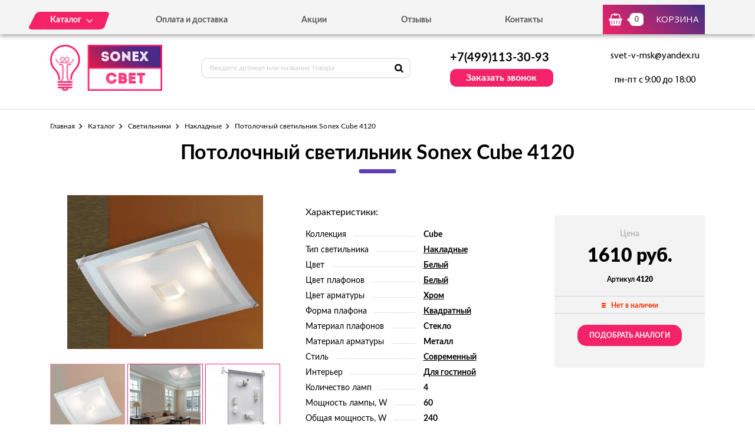

--- FILE ---
content_type: text/html; charset=UTF-8
request_url: https://sonex-svet.ru/tovar/4120-potolochnyi-svetilnik-sonex-cube-4120
body_size: 6751
content:
<!DOCTYPE html>
<html lang="ru">
<head>
  <meta charset="utf-8">

  <title>Потолочный светильник Sonex Cube 4120 - можно купить по цене 1610 руб. в нашем интернет-магазине с доставкой от 0 руб.</title>
  <meta name="description" content="Потолочный светильник Sonex Cube 4120" />
  <meta name="keywords" content="Потолочный светильник Sonex Cube 4120" />

  <link rel="shortcut icon" href="/img/favicon.ico" type="image/x-icon">
  <meta http-equiv="X-UA-Compatible" content="IE=edge">
  <meta name="viewport" content="width=device-width, initial-scale=1, maximum-scale=1">
  <meta name = "format-detection" content = "telephone=no">
  <link href="https://fonts.googleapis.com/css?family=Montserrat:400,600,700,800|Open+Sans|Roboto&amp;subset=cyrillic" rel="stylesheet">
  <link rel="stylesheet" href="/libs/fancybox/jquery.fancybox.css">
  <link rel="stylesheet" href="/libs/swiper/swiper.css">
  <link rel="stylesheet" href="/libs/jquery-ui/jquery-ui.min.css">
  <link rel="stylesheet" href="/libs/jQueryFormStylerMaster/jquery.formstyler.css">
  <link rel="stylesheet" href="/css/normalize.css">
  <link rel="stylesheet" href="/css/fonts.css">
  <link rel="stylesheet" href="/css/main.css">

  <script async src="https://www.googletagmanager.com/gtag/js?id=UA-156346145-1"></script>
  <script>
    window.dataLayer = window.dataLayer || [];
    function gtag(){dataLayer.push(arguments);}
    gtag('js', new Date());

    gtag('config', 'UA-156346145-1');
  </script>

</head><body>

<div class="site-wrap">
    <header class="main-header">
        <div class="main-header-wrap1">
            <div class="container">
                <div class="main-header-flex-container1">
                    <nav class="main-header-nav"><ul class="main-header-list" id="menu1"><li class="link-menu"><a href='/katalog/svetilniki-sonex' class=""><span>Каталог</span></a><ul style="display: none" class="hidden_list1 menu-style1"><li><a href='/katalog/nakladnye-svetilniki' class="">Накладные</a></li><li><a href='/katalog/nastennye-svetilniki' class="">Настенные</a></li><li><a href='/katalog/potolochnye-svetilniki' class="">Потолочные</a></li><li><a href='/katalog/nastenno-potolochnye-svetilniki' class="">Настенно-потолочные</a></li></ul></li><li><a href='/oplata-i-dostavka' class="">Оплата и доставка</a></li><li><a href='/akcii' class="">Акции</a></li><li><a href='/otzyvy' class="">Отзывы</a></li><li><a href='/kontakty' class="">Контакты</a></li></ul></nav>
                    <div class="main-header-bascket-wrap">
                        <a href="/cart" class="main-header-bascket fancybox">
                            <b id="top_basket">0</b>
                            <span>Корзина</span>
                        </a>
                    </div>
                    <div class="menuToggle"></div>
                </div>
            </div>
            <div class="menu"><ul class="menu-list1"><li><a href='/katalog/svetilniki-sonex' class="mobdop ">Каталог</a><ul class="menu-list2"><li><a href='/katalog/nakladnye-svetilniki' class="">Накладные</a></li><li><a href='/katalog/nastennye-svetilniki' class="">Настенные</a></li><li><a href='/katalog/potolochnye-svetilniki' class="">Потолочные</a></li><li><a href='/katalog/nastenno-potolochnye-svetilniki' class="">Настенно-потолочные</a></li></ul></li><li><a href='/oplata-i-dostavka' class="">Оплата и доставка</a></li><li><a href='/akcii' class="">Акции</a></li><li><a href='/otzyvy' class="">Отзывы</a></li><li><a href='/kontakty' class="">Контакты</a></li></ul></div>
        </div>
        <div class="main-header-wrap2">
            <div class="container">
                <div class="main-header-flex-container2">
                    <a href="/" class="main-header-logo">
                        <img src="/images/info/logo_1575985129.png" alt="Логотип">
                    </a>
                    <div class="main-header-serch">
                        <form action="/search" class="main-header-search-form" method="GET" id="topcleversearch">
                            <input type="search" name="q" id="queryfastclever" placeholder="Введите артикул или название товара">
                            <button class="search-btn" type="submit"></button>
                        </form>
                    </div>
                    <div class="main-header-feedback">
                        <div class="main-header-feedback-wrap1">
                            <a href="tel:+7(499)113-30-93" class="main-header-tel">+7(499)113-30-93</a>
                        </div>
                        <div class="main-header-feedback-wrap2">
                            <a data-fancybox data-src="#popup-feedback-fancybox" class="btn1">Заказать звонок</a>
                        </div>
                    </div>
                    <div class="main-header-info">
                        <a href="mailto:svet-v-msk@yandex.ru">svet-v-msk@yandex.ru</a>
                        <span>пн-пт с 9:00 до 18:00</span>
                    </div>
                </div>
            </div>
        </div>
    </header>    <main>
        <section class="product">
    <div class="container">
        <ul class="breadcrumbs-list">
<li><a href="/">Главная</a></li><li><a href="/katalog" title="">Каталог</a></li><li><a href="/katalog/svetilniki-sonex" title="Светильники, Светильники цена, Светильники купить, Светильники недорого">Светильники</a></li><li><a href="/katalog/nakladnye-svetilniki" title="Накладные, Накладные цена, Накладные купить, Накладные недорого">Накладные</a></li><li>Потолочный светильник Sonex Cube 4120</li></ul>        <h1>Потолочный светильник Sonex Cube 4120</h1>
        <div class="product-flex-wrap">
            <div class="product-wrap1">
                <div class="product-tabs-wrap"><div style="" class="product-tab block_content1" id="product-tab1">
                        <img src="/images/tovars/702/b0b9da81cf357c8884a06de8ef72bea0.jpeg" alt="Фото">
                    </div><div style="display: none" class="product-tab block_content1" id="product-tab2">
                        <img src="/images/tovars/702/e173962c0a67925ad1fbad872b4cb36d.jpeg" alt="Фото">
                    </div><div style="display: none" class="product-tab block_content1" id="product-tab3">
                        <img src="/images/tovars/702/bd9dbf70eea77a947edfc48c1355cae4.jpeg" alt="Фото">
                    </div></div>
                <ul class="tab_list1"><li><a class="active" data-src="#product-tab1">
                            <img src="/images/tovars/702/small_b0b9da81cf357c8884a06de8ef72bea0.jpeg" alt="Фото">
                        </a></li><li><a class="" data-src="#product-tab2">
                            <img src="/images/tovars/702/small_e173962c0a67925ad1fbad872b4cb36d.jpeg" alt="Фото">
                        </a></li><li><a class="" data-src="#product-tab3">
                            <img src="/images/tovars/702/small_bd9dbf70eea77a947edfc48c1355cae4.jpeg" alt="Фото">
                        </a></li></ul>
            </div>            <div class="product-wrap2">
                <span class="text3">Характеристики:</span>
                <ul class="product-list1">
                    <li><span>Коллекция</span><i></i><b>Cube</b></li><li><span>Тип светильника</span><i></i><b><a href="/tovary/tip-svetilnika/nakladnye">Накладные</a></b></li><li><span>Цвет</span><i></i><b><a href="/tovary/cvet/belyi">Белый</a></b></li><li><span>Цвет плафонов</span><i></i><b><a href="/tovary/cvet-plafonov/belyi">Белый</a></b></li><li><span>Цвет арматуры</span><i></i><b><a href="/tovary/cvet-armatury/hrom">Хром</a></b></li><li><span>Форма плафона</span><i></i><b><a href="/tovary/forma-plafona/kvadratnyi">Квадратный</a></b></li><li><span>Материал плафонов</span><i></i><b>Стекло</b></li><li><span>Материал арматуры</span><i></i><b>Металл</b></li><li><span>Стиль</span><i></i><b><a href="/tovary/stil/sovremennyi">Современный</a></b></li><li><span>Интерьер</span><i></i><b><a href="/tovary/interer/dlya-gostinoi">Для гостиной</a></b></li><li><span>Количество ламп</span><i></i><b>4</b></li><li><span>Мощность лампы, W</span><i></i><b>60</b></li><li><span>Общая мощность, W</span><i></i><b>240</b></li><li><span>Тип цоколя</span><i></i><b>E27</b></li>                </ul>
            </div>
            <input type="hidden" id="price_am_702" value="1610">
            <div class="product-wrap3">
                <span class="text1">Цена</span>
                                <b>1610 руб.</b>
                <i>Артикул <strong>4120</strong></i>
                <div class="product-availability off">
                    <span>Нет в наличии</span>
                </div>
                                    <a class="btn3" onclick="find_similar(702);">Подобрать аналоги</a>
                            </div>
        </div>

        <div id="similar_div"></div>

        <div class="product-tab-wrap">
            <ul class="tab_list2">
                <li>
                    <a class="active" data-src="#product-tab-info1">Характеристики</a>
                </li>
                <li>
                    <a data-src="#product-tab-info2">описание товара</a>
                </li>
            </ul>
            <div class="product-tab-info-wrap">
                <div class="product-tab-info product-tab-info-1 block_content2" id="product-tab-info1">
                    <ul class="product-tab-info-list">
                        <li><span>Производитель</span><b>Sonex</b></li><li><span>Страна-производитель</span><b>Россия</b></li><li><span>Коллекция</span><b>Cube</b></li><li><span>Продукция</span><b>Светильник</b></li><li><span>Тип светильника</span><b><a href="/tovary/tip-svetilnika/nakladnye">Накладные</a></b></li><li><span>Цвет</span><b><a href="/tovary/cvet/belyi">Белый</a></b></li><li><span>Цвет плафонов</span><b><a href="/tovary/cvet-plafonov/belyi">Белый</a></b></li><li><span>Цвет арматуры</span><b><a href="/tovary/cvet-armatury/hrom">Хром</a></b></li><li><span>Форма плафона</span><b><a href="/tovary/forma-plafona/kvadratnyi">Квадратный</a></b></li><li><span>Материал плафонов</span><b>Стекло</b></li><li><span>Материал арматуры</span><b>Металл</b></li><li><span>Стиль</span><b><a href="/tovary/stil/sovremennyi">Современный</a></b></li><li><span>Интерьер</span><b><a href="/tovary/interer/dlya-gostinoi">Для гостиной</a></b></li><li><span>Длина, мм</span><b>510</b></li><li><span>Ширина, мм</span><b>510</b></li><li><span>Высота, мм</span><b>150</b></li><li><span>Количество ламп</span><b>4</b></li><li><span>Тип лампочки (основной)</span><b>Накаливания</b></li><li><span>Мощность лампы, W</span><b>60</b></li><li><span>Общая мощность, W</span><b>240</b></li><li><span>Напряжение, V</span><b>220</b></li><li><span>Площадь освещения, м2</span><b>13,3</b></li><li><span>Тип цоколя</span><b>E27</b></li><li><span>Степень защиты, IP</span><b>20</b></li><li><span>Виды материалов</span><b>Стеклянные</b></li>                    </ul>
                </div>
                <div style="display: none;" class="product-tab-info product-tab-info-2 block_content2" id="product-tab-info2">
                    <h2>Потолочный светильник Sonex Cube 4120</h2>
<ul>
<li>Высота – 150 мм</li>
<li>Длина –  510 мм</li>
<li>Ширина – 510 мм</li>


<li>Используются лампы мощностью 60 W</li>
<li>Охватывает площадь в 13,3 м<sup>2</sup></li>
<li>Тип лампочки – лампа накаливания (при желании Вы можете подобрать светодиодную или лампу накаливания с цоколем E27).</li>
</ul>
<p style="text-align: justify;">Потолочный светильник Sonex Cube 4120 прекрасно впишется в классический интерьер ресторана. Российская коллекция Cube уже сумела покорить тысячи покупателей по всему миру.</p>
<p style="text-align: justify;">Неописуемую модель потолочный светильник sonex cube 4120 будет отлично смотреться в любом классическом интерьере, особенно хорошо будет смотреться в гостиной комнате большой квартиры или холле ресторана. Любая комната, где в качестве украшения выступает потолочный светильник sonex cube 4120, примет более благородный вид. Если Вы любите стиль современный или классику, предпочитаете средневековый шарм, изобилие золота и блеска, любите наводить лоск в своем убранстве, то без данного светильника Вам не обойтись!</p>
<p style="text-align: justify;">Невообразимое сочетание белого стекла и арматуры хромового цвета, дополненное полукруглыми формами никого не оставят равнодушным.</p>
<p style="text-align: justify;">Приобрести потолочный светильник sonex cube 4120 Вы можете в нашем интернет-магазине по выгодной цене: 1610 руб. Свяжитесь с менеджером или оформите заявку на сайте и товар будет доставлен в кратчайшие сроки.</p>                </div>
            </div>
        </div>

                <div class="product-title">Похожие товары</div>
        <div class="product-slider">
            <div class="swiper-container swiper-container2">
                <div class="swiper-wrapper">

                    <div class="swiper-slide">
								<div class="goods-item">
									<div class="goods-img">
										<img data-src="/images/tovars/710/small_58ef9df15219a07d73b176b3e664d735.jpeg" src="/images/tovars/nofoto.png" alt="Фото товара">
										<a data-fancybox data-src="#popup-view-fancybox" onclick="setfast(710);">
											<span>Быстрый просмотр</span>
										</a>
									</div>
									<div class="goods-text">
										<div class="goods-text-wrap1">
											<h3><a href="/tovar/2143-potolochnyi-svetilnik-sonex-molano-2143">Потолочный светильник Sonex Molano 2143</a></h3>
											<b>1100</b>
											<div class="goods-availability goods-availability-off">
												Нет в наличии
											</div>
											<div class="goods-btn-wrap1"><a class="btn3 nss" onclick="set_similar('2143-potolochnyi-svetilnik-sonex-molano-2143');">Подобрать аналоги</a></div>
										</div>
										<div class="goods-text-wrap2">
											<div class="goods-btn-wrap2">
												
											</div>
										</div>
									</div>
								</div>
							</div><div class="swiper-slide">
								<div class="goods-item">
									<div class="goods-img">
										<img data-src="/images/tovars/711/small_d358d2a68839eda9e25bbe539acf175d.jpeg" src="/images/tovars/nofoto.png" alt="Фото товара">
										<a data-fancybox data-src="#popup-view-fancybox" onclick="setfast(711);">
											<span>Быстрый просмотр</span>
										</a>
									</div>
									<div class="goods-text">
										<div class="goods-text-wrap1">
											<h3><a href="/tovar/2230-potolochnyi-svetilnik-sonex-iris-2230">Потолочный светильник Sonex Iris 2230</a></h3>
											<b>1100</b>
											<div class="goods-availability goods-availability-off">
												Нет в наличии
											</div>
											<div class="goods-btn-wrap1"><a class="btn3 nss" onclick="set_similar('2230-potolochnyi-svetilnik-sonex-iris-2230');">Подобрать аналоги</a></div>
										</div>
										<div class="goods-text-wrap2">
											<div class="goods-btn-wrap2">
												
											</div>
										</div>
									</div>
								</div>
							</div><div class="swiper-slide">
								<div class="goods-item">
									<div class="goods-img">
										<img data-src="/images/tovars/712/small_86ebc213e0f98319c2b45c900031c7c7.jpeg" src="/images/tovars/nofoto.png" alt="Фото товара">
										<a data-fancybox data-src="#popup-view-fancybox" onclick="setfast(712);">
											<span>Быстрый просмотр</span>
										</a>
									</div>
									<div class="goods-text">
										<div class="goods-text-wrap1">
											<h3><a href="/tovar/2234-potolochnyi-svetilnik-sonex-treza-2234">Потолочный светильник Sonex Treza 2234</a></h3>
											<b>1100</b>
											<div class="goods-availability goods-availability-off">
												Нет в наличии
											</div>
											<div class="goods-btn-wrap1"><a class="btn3 nss" onclick="set_similar('2234-potolochnyi-svetilnik-sonex-treza-2234');">Подобрать аналоги</a></div>
										</div>
										<div class="goods-text-wrap2">
											<div class="goods-btn-wrap2">
												
											</div>
										</div>
									</div>
								</div>
							</div><div class="swiper-slide">
								<div class="goods-item">
									<div class="goods-img">
										<img data-src="/images/tovars/713/small_2631f2f74cfaf1f994552c0316f5e220.jpeg" src="/images/tovars/nofoto.png" alt="Фото товара">
										<a data-fancybox data-src="#popup-view-fancybox" onclick="setfast(713);">
											<span>Быстрый просмотр</span>
										</a>
									</div>
									<div class="goods-text">
										<div class="goods-text-wrap1">
											<h3><a href="/tovar/2237-potolochnyi-svetilnik-sonex-birona-2237">Потолочный светильник Sonex Birona 2237</a></h3>
											<b>1239</b>
											<div class="goods-availability goods-availability-off">
												Нет в наличии
											</div>
											<div class="goods-btn-wrap1"><a class="btn3 nss" onclick="set_similar('2237-potolochnyi-svetilnik-sonex-birona-2237');">Подобрать аналоги</a></div>
										</div>
										<div class="goods-text-wrap2">
											<div class="goods-btn-wrap2">
												
											</div>
										</div>
									</div>
								</div>
							</div><div class="swiper-slide">
								<div class="goods-item">
									<div class="goods-img">
										<img data-src="/images/tovars/714/small_619a4295019b49d146b57c00594e827b.jpeg" src="/images/tovars/nofoto.png" alt="Фото товара">
										<a data-fancybox data-src="#popup-view-fancybox" onclick="setfast(714);">
											<span>Быстрый просмотр</span>
										</a>
									</div>
									<div class="goods-text">
										<div class="goods-text-wrap1">
											<h3><a href="/tovar/3120-potolochnyi-svetilnik-sonex-cube-3120">Потолочный светильник Sonex Cube 3120</a></h3>
											<b>1100</b>
											<div class="goods-availability goods-availability-off">
												Нет в наличии
											</div>
											<div class="goods-btn-wrap1"><a class="btn3 nss" onclick="set_similar('3120-potolochnyi-svetilnik-sonex-cube-3120');">Подобрать аналоги</a></div>
										</div>
										<div class="goods-text-wrap2">
											<div class="goods-btn-wrap2">
												
											</div>
										</div>
									</div>
								</div>
							</div><div class="swiper-slide">
								<div class="goods-item">
									<div class="goods-img">
										<img data-src="/images/tovars/715/small_ac863dac85e27c93e8fba1bc0ab49276.jpeg" src="/images/tovars/nofoto.png" alt="Фото товара">
										<a data-fancybox data-src="#popup-view-fancybox" onclick="setfast(715);">
											<span>Быстрый просмотр</span>
										</a>
									</div>
									<div class="goods-text">
										<div class="goods-text-wrap1">
											<h3><a href="/tovar/3143-potolochnyi-svetilnik-sonex-molano-3143">Потолочный светильник Sonex Molano 3143</a></h3>
											<b>1360</b>
											<div class="goods-availability goods-availability-off">
												Нет в наличии
											</div>
											<div class="goods-btn-wrap1"><a class="btn3 nss" onclick="set_similar('3143-potolochnyi-svetilnik-sonex-molano-3143');">Подобрать аналоги</a></div>
										</div>
										<div class="goods-text-wrap2">
											<div class="goods-btn-wrap2">
												
											</div>
										</div>
									</div>
								</div>
							</div><div class="swiper-slide">
								<div class="goods-item">
									<div class="goods-img">
										<img data-src="/images/tovars/716/small_a431593a04b99572ab390b80e596b75e.jpeg" src="/images/tovars/nofoto.png" alt="Фото товара">
										<a data-fancybox data-src="#popup-view-fancybox" onclick="setfast(716);">
											<span>Быстрый просмотр</span>
										</a>
									</div>
									<div class="goods-text">
										<div class="goods-text-wrap1">
											<h3><a href="/tovar/4207-potolochnyi-svetilnik-sonex-zoldi-4207">Потолочный светильник Sonex Zoldi 4207</a></h3>
											<b>1610</b>
											<div class="goods-availability goods-availability-off">
												Нет в наличии
											</div>
											<div class="goods-btn-wrap1"><a class="btn3 nss" onclick="set_similar('4207-potolochnyi-svetilnik-sonex-zoldi-4207');">Подобрать аналоги</a></div>
										</div>
										<div class="goods-text-wrap2">
											<div class="goods-btn-wrap2">
												
											</div>
										</div>
									</div>
								</div>
							</div><div class="swiper-slide">
								<div class="goods-item">
									<div class="goods-img">
										<img data-src="/images/tovars/717/small_764aad95be3fc39592cc04d4cde7770b.jpeg" src="/images/tovars/nofoto.png" alt="Фото товара">
										<a data-fancybox data-src="#popup-view-fancybox" onclick="setfast(717);">
											<span>Быстрый просмотр</span>
										</a>
									</div>
									<div class="goods-text">
										<div class="goods-text-wrap1">
											<h3><a href="/tovar/179-k-potolochnyi-svetilnik-sonex-verita-179-k">Потолочный светильник Sonex Verita 179/K</a></h3>
											<b>250</b>
											<div class="goods-availability goods-availability-off">
												Нет в наличии
											</div>
											<div class="goods-btn-wrap1"><a class="btn3 nss" onclick="set_similar('179-k-potolochnyi-svetilnik-sonex-verita-179-k');">Подобрать аналоги</a></div>
										</div>
										<div class="goods-text-wrap2">
											<div class="goods-btn-wrap2">
												
											</div>
										</div>
									</div>
								</div>
							</div><div class="swiper-slide">
								<div class="goods-item">
									<div class="goods-img">
										<img data-src="/images/tovars/718/small_106aa9a11829d9747221f79f1f2fb77b.jpeg" src="/images/tovars/nofoto.png" alt="Фото товара">
										<a data-fancybox data-src="#popup-view-fancybox" onclick="setfast(718);">
											<span>Быстрый просмотр</span>
										</a>
									</div>
									<div class="goods-text">
										<div class="goods-text-wrap1">
											<h3><a href="/tovar/101-k-potolochnyi-svetilnik-sonex-blanketa-101-k">Потолочный светильник Sonex Blanketa 101/K</a></h3>
											<b>760</b>
											<div class="goods-availability goods-availability-off">
												Нет в наличии
											</div>
											<div class="goods-btn-wrap1"><a class="btn3 nss" onclick="set_similar('101-k-potolochnyi-svetilnik-sonex-blanketa-101-k');">Подобрать аналоги</a></div>
										</div>
										<div class="goods-text-wrap2">
											<div class="goods-btn-wrap2">
												
											</div>
										</div>
									</div>
								</div>
							</div><div class="swiper-slide">
								<div class="goods-item">
									<div class="goods-img">
										<img data-src="/images/tovars/719/small_a2231a2d9c3dcd76353a3cb3b061c605.jpeg" src="/images/tovars/nofoto.png" alt="Фото товара">
										<a data-fancybox data-src="#popup-view-fancybox" onclick="setfast(719);">
											<span>Быстрый просмотр</span>
										</a>
									</div>
									<div class="goods-text">
										<div class="goods-text-wrap1">
											<h3><a href="/tovar/219-potolochnyi-svetilnik-sonex-dori-219">Потолочный светильник Sonex Dori 219</a></h3>
											<b>760</b>
											<div class="goods-availability goods-availability-off">
												Нет в наличии
											</div>
											<div class="goods-btn-wrap1"><a class="btn3 nss" onclick="set_similar('219-potolochnyi-svetilnik-sonex-dori-219');">Подобрать аналоги</a></div>
										</div>
										<div class="goods-text-wrap2">
											<div class="goods-btn-wrap2">
												
											</div>
										</div>
									</div>
								</div>
							</div>
                </div>
            </div>
            <div class="swiper-button-next swiper-button-next2 swiper-button-next-style-1"></div>
            <div class="swiper-button-prev swiper-button-prev2 swiper-button-prev-style-1"></div>
        </div>
        
                
    </div>
</section>

<script type="text/javascript">

    window.dataLayer = window.dataLayer || [];

    dataLayer.push({
        "ecommerce": {
            "detail": {
                "products": [
                    {
                        "id": "4120",
                        "name" : "Потолочный светильник Sonex Cube 4120",
                        "price": 1610,
                        "category": "Накладные",
                    }
                ]
            }
        }
    });

</script>        <section class="feedback" style="background:url('/images/info/question_1557913030.jpg') center no-repeat;background-size:cover">
            <div class="container">
                <h2>
                    <b>Остались вопросы?</b>
                    <span>Напишите нам, и мы с радостью на них ответим</span>
                </h2>
                <p>Наши специалисты помогут грамотными советами по выбору именно того освещения, которое подойдет вашему помещению больше всего.</p>
                <form class="feedback-form">
                    <div class="feedback-form-wrap">
                        <input class="input" type="text" placeholder="Имя" id="feedback_bottom_name">
                        <input class="input" type="tel" placeholder="Телефон" id="feedback_bottom_phone">
                        <input type="hidden" id="feedback_bottom_url" value="/tovar/4120-potolochnyi-svetilnik-sonex-cube-4120">
                    </div>
                    <button type="button" class="btn5" onclick="send_bottom();">Отправить</button>
                </form>
                <p class="rules">Нажимая на данную кнопку, Вы соглашаетесь с <a href="/soglashenie" target="_blank">условиями обработки персональных данных</a>.</p>
                <p id="feedback_bottom_div"></p>
            </div>
        </section>    </main>
    <footer class="main-footer">
        <div class="container">
            <div class="main-footer-wrap1">
                <div class="main-footer-wrap3">
                    <div class="main-footer-logo-wrap">
                        <a href="/" class="main-footer-logo">
							<span class="main-footer-img">
								<img src="/images/info/logo_1575985129.png" alt="Логотип">
							</span>
							<span class="main-footer-text">
								<b>Интернет-магазин светильников</b>
							</span>
                        </a>
                    </div>
                    <nav class="main-footer-nav">
                        <b>Каталог</b><ul class="main-footer-list"><li><a href='/katalog/svetilniki-sonex' class="">Светильники</a></li><li><a href='/soglashenie' class="">Соглашение</a></li></ul></nav>
                </div>
                <div class="main-footer-wrap4">
                    <div class="main-footer-social-wrap">
                        <b></b>
                        <ul class="main-footer-social-list">
                            
                            
                        </ul>
                    </div>
                    <div class="main-footer-contacts">
                        <a href="tel:+7(499)113-30-93" class="main-footer-tel">+7(499)113-30-93</a>
                        <a data-fancybox data-src="#popup-feedback-fancybox" class="btn6">Заказать звонок</a>
                    </div>
                </div>
            </div>
            <div class="main-footer-wrap2">
                <p>Copyright ©  2015 - 2026 г.</p>
            </div>
        </div>
    </footer></div>

<div class="toTop-wrap">
    <div id="toTop">
        <div class="toTop-img">
            <svg xmlns="https://www.w3.org/2000/svg" xmlns:xlink="https://www.w3.org/1999/xlink" width="24" height="36" viewBox="0 0 24 36"><defs><path id="i13fa" d="M1566.79 6597.003v-18.882H1573L1561 6560.996l-12.001 17.125h6.211v18.882z"/></defs><g><g transform="translate(-1549 -6561)"><use fill="#f42267" xlink:href="#i13fa"/></g></g></svg>
        </div>
    </div>
</div>

<div class="hidden">
    <div class="popup-view" id="popup-view-fancybox"></div>
    <div class="popup-bascket" id="popup-basket-fancybox"></div>
    <div class="popup-bascket oneclick" id="popup-oneclick-fancybox"></div>
    <div class="popup-bascket feedback_up" id="popup-feedback-fancybox">
        <h2>Обратный звонок</h2>
        <div class="popup-bascket-wrap">
            <div class="popup-bascket-text">
                <label>Телефон *</label>
                <input type="tel" id="feedback_up_phone" value="">
                <label>Имя</label>
                <input type="text" id="feedback_up_name" value="">
                <label><input type="checkbox" id="feedback_up_rule" checked> согласен(на) на <a href="/soglashenie" target="_blank">обработку данных</a></label>
                <input type="hidden" id="feedback_up_url" value="/tovar/4120-potolochnyi-svetilnik-sonex-cube-4120">
                <p id="feedback_up_div"></p>
            </div>
        </div>
        <div class="popup-bascket-link-wrap">
            <a class="popup-bascket-link2" onclick="send_up();">отправить</a>
        </div>
    </div>
</div>

    <script src="/libs/jquery/jquery-1.11.2.min.js"></script>
    <script src="/libs/jquery-ui/jquery-ui.min.js"></script>
    <script src="/libs/swiper/swiper.min.js"></script>
    <script src="/libs/mask/jquery.inputmask.bundle.min.js"></script>
    <script src="/libs/fancybox/jquery.fancybox.min.js"></script>
    <script src="/libs/jQueryFormStylerMaster/jquery.formstyler.min.js"></script>
    <script src="/js/jquery.unveil.js"></script>
    <script src="/js/jquery.autocomplete.js"></script>
    <script src="/js/jquery.ui.touch-punch.min.js"></script>
    <script src="/js/common.js"></script>

<!-- Yandex.Metrika counter -->
<script type="text/javascript" >
   (function(m,e,t,r,i,k,a){m[i]=m[i]||function(){(m[i].a=m[i].a||[]).push(arguments)};
   m[i].l=1*new Date();k=e.createElement(t),a=e.getElementsByTagName(t)[0],k.async=1,k.src=r,a.parentNode.insertBefore(k,a)})
   (window, document, "script", "https://mc.yandex.ru/metrika/tag.js", "ym");

   ym(53641810, "init", {
        clickmap:true,
        trackLinks:true,
        accurateTrackBounce:true,
        ecommerce:"dataLayer"
   });
</script>
<noscript><div><img src="https://mc.yandex.ru/watch/53641810" style="position:absolute; left:-9999px;" alt="" /></div></noscript>
<!-- /Yandex.Metrika counter -->
</body>
</html>